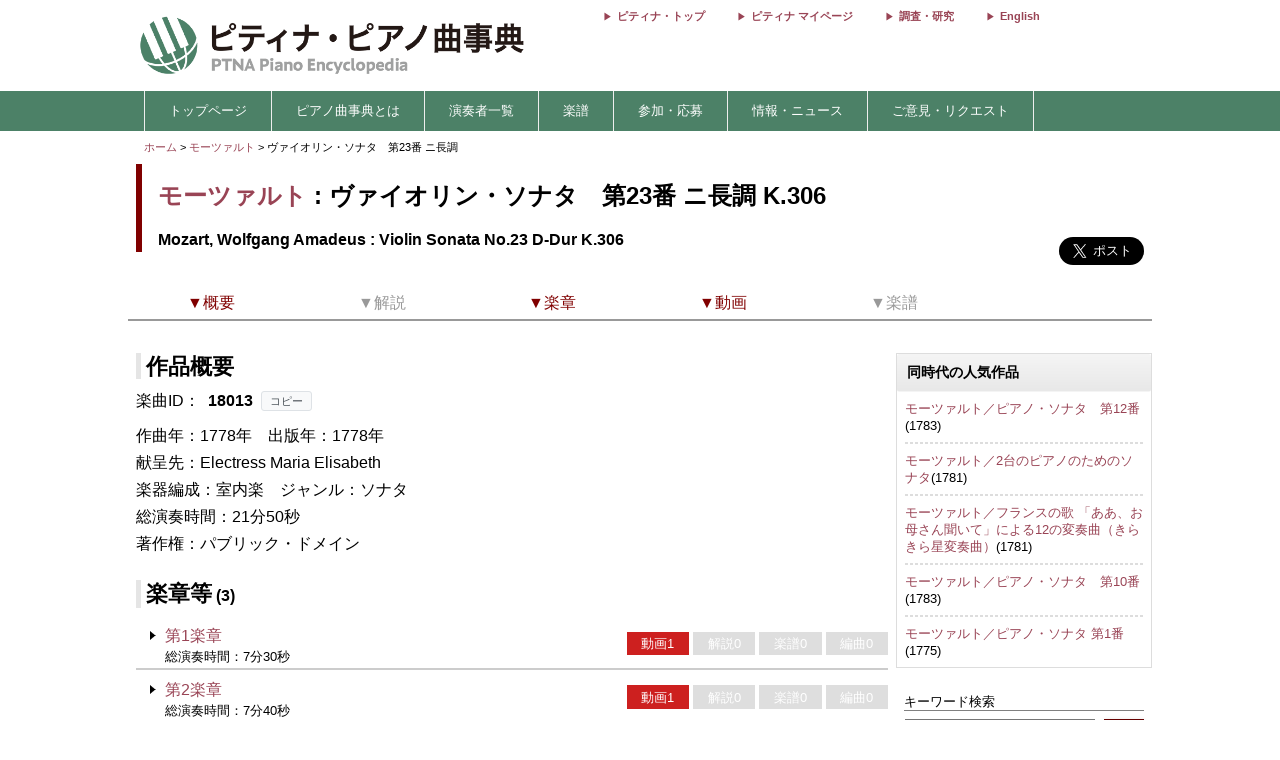

--- FILE ---
content_type: text/css
request_url: https://enc.piano.or.jp/assets/top-87e2a3b4dcd102fe05e7844d03b1f3b940f12225ff5df90e3f55e1f173eac978.css
body_size: 400
content:
@media (max-width: 768px){.text-align-right-mb{text-align:right}.mw-6-4-1{min-width:4.1rem}.enc_img{display:none}.jyuni{width:1rem}.jyuni_pos{left:.15rem;top:2.5rem}.jyuni_large{font-size:1rem;color:#eee;font-weight:bold}.tag_pos{margin:0 auto 2rem 0}.name_small{font-size:.8rem}.news_br_pc{display:none !important}.news_br_mb{display:inline !important;max-width:4rem}.mb_none{display:none !important}.pc_none{display:inline !important}.mb_sm{font-size:small}.text-overflow-ellipsis{display:-webkit-box;-webkit-box-orient:vertical;text-overflow:ellipsis;-webkit-line-clamp:2}.height-3-1-5{height:3rem}.text-center-mobile{text-align:center}}@media (min-width: 769px){.float-right-pc{float:right}.height-3-1-5{height:1.8rem}.mw-6-4-1{min-width:6rem}.enc_img{width:60%}.jyuni{width:5rem}.jyuni_pos{left:1rem;top:.6rem}.jyuni_large{font-size:5rem;color:#eee}.news_br_pc{display:inline !important}.news_br_mb{display:none !important}.mb_none{display:inline !important}.pc_none{display:none !important}.text-overflow-ellipsis{display:-webkit-box;-webkit-box-orient:vertical;text-overflow:ellipsis;-webkit-line-clamp:1}}.inline:hover{text-decoration:none}.tag_top{padding:0 .2rem;min-width:3.7rem}.height_1rem{height:1rem}.gsib_b{display:none}.overflow-hidden{overflow:hidden}


--- FILE ---
content_type: text/css
request_url: https://enc.piano.or.jp/assets/person-821dff567cdeb95ca4fa6f6fbdc73aef98b6b8ae2637ea2e98e2444767a296f6.css
body_size: 775
content:
#person_name{border-left:.4rem solid #800000;font-weight:bold;padding-left:1rem;line-height:2.5rem;font-size:x-large;margin-bottom:1rem;line-height:2rem}.more{margin-bottom:1.5rem}.music_list_h1{line-height:1.8em;font-size:medium;margin-bottom:10px;padding-left:10px;background-color:#eee}.music_list_h2{border:1px #a9a9a9 dashed;background:#eee;padding:.2rem 1rem;margin-bottom:.2rem;font-size:small;font-weight:bold}.music_all,.music_all_sort,.music_all_mobile{margin:0;border-bottom:solid .1rem #ccc;padding:.2rem 0 .2rem .6rem}.music_all_j{display:none}.sankaku{width:0;height:0;border:90px solid transparent;border-top:90px solid #f00;float:left;border:.3rem solid transparent;border-top:.4rem solid #000;margin:.5rem .2rem 0rem .4rem}.migisankaku{border-style:solid;border-width:25px 0 25px 25px;border-color:transparent transparent transparent #f00;border:.3rem solid transparent;border-left:.4rem solid #000;margin-left:.6rem}.document10rem{height:10rem;overflow:hidden;cursor:pointer}.document10rem::after{position:absolute;bottom:0;left:0;z-index:2;content:' ';width:100%;height:3rem;background:linear-gradient(rgba(255,255,255,0) 0, rgba(255,255,255,0.7) 10%, #fff 70%)}.gyakusankaku{cursor:pointer}.gyakusankaku::after{position:absolute;top:10.5rem;left:calc(50% - 0.5rem - 0.4rem);width:0;height:0;z-index:3;border-style:solid;border-width:1rem 1rem 0rem 1rem;border-color:#800000 transparent transparent transparent;content:' '}@media (max-width: 768px){.music_list_h2{display:none}.music_all_div{display:none;min-width:3rem;padding:.3rem 0}.close{padding-right:0}#modal-main{max-width:100%;left:0%;top:auto;bottom:auto;z-index:9999}.document{padding:.3rem 0}}@media (min-width: 769px){.music_all_mobile{display:none}.close{padding-right:1rem}#modal-main{width:100%;max-width:80%;left:10%;top:auto;bottom:auto;z-index:9999}.document{padding:.3rem 0}.max-height-8rem{max-height:8rem}}#wrapper{width:100%;height:100vh;display:flex;justify-content:center;align-items:center}.inline-link{color:#fff}.wrap{background-color:#fff;width:80%;margin:30px auto;padding:20px;box-sizing:border-box}.wrap .mfp-close{z-index:10;position:relative;font-size:12px;width:auto;height:auto;padding:0}.profile_i18n h3{background:#e5e5e5;padding:.5rem}


--- FILE ---
content_type: text/plain; charset=utf-8
request_url: https://j.clarity.ms/collect
body_size: 107
content:
EXTRACT 0 {"35":"@span[class*=\u0027font-size\u0027] \u003E span[class*=\u0027font-size\u0027]"}